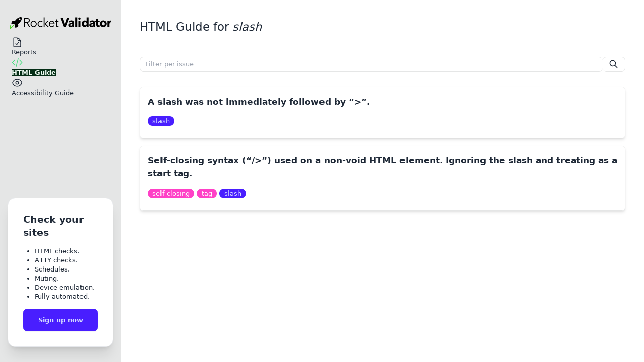

--- FILE ---
content_type: text/html; charset=utf-8
request_url: https://rocketvalidator.com/html-validation/tag/slash
body_size: 3676
content:
<!doctype html>
<html lang="en" data-theme="system">
  <head>

    <link rel="canonical" href="https://rocketvalidator.com/html-validation/tag/slash">

  <!-- Rocket CSS -->
  <link rel="stylesheet" href="/assets/app-faa5cc155af82c67791b8ddaad57084f.css?vsn=d">

  <link rel="preconnect" href="https://fonts.googleapis.com">
  <link rel="preconnect" href="https://fonts.gstatic.com" crossorigin>
  <link href="https://fonts.googleapis.com/css2?family=Atkinson+Hyperlegible:ital,wght@0,400;0,700;1,400;1,700&display=swap" rel="stylesheet">
  <!-- Required meta tags -->
  <meta charset="utf-8">
  <meta name="viewport" content="width=device-width, initial-scale=1.0">
  <meta http-equiv="X-UA-Compatible" content="ie=edge">

  <meta name="description" content="Guides describing the HTML issues about slash detected by the W3C Validator and how to fix them.">
  <meta property="og:type" content="website">
  <meta property="og:title" content="HTML Guide - issues tagged as slash · Rocket Validator">

  <meta property="og:description" content="Guides describing the HTML issues about slash detected by the W3C Validator and how to fix them.">
  <meta property="og:url" content="https://rocketvalidator.com/html-validation/tag/slash">

      <meta property="og:image" content="https://rocketvalidator.com/images/og_image_fallback.png">

  <meta property="og:image:alt" content="HTML Guide - issues tagged as slash · Rocket Validator">

  <meta content="bAIjIBQMZAolQhEEOCUiAiUTdBIUO2B1ZzLfG_5pt8XRYHk3IADkZN56" name="csrf-token">
  <!-- Twitter card -->
  <meta name="twitter:card" content="summary">
  <meta name="twitter:site" content="@rocketvalidator">
  <meta name="twitter:title" content="HTML Guide - issues tagged as slash · Rocket Validator">
  <meta name="twitter:description" content="Guides describing the HTML issues about slash detected by the W3C Validator and how to fix them.">
  <!-- END Twitter card -->

  <!-- favicons -->
  <link rel="apple-touch-icon" sizes="180x180" href="/images/favicons/apple-touch-icon.png">
<link rel="icon" type="image/png" sizes="32x32" href="/images/favicons/favicon-32x32.png">
<link rel="icon" type="image/png" sizes="16x16" href="/images/favicons/favicon-16x16.png">
<link rel="manifest" href="/images/favicons/site.webmanifest">

  <title>HTML Guide - issues tagged as slash · Rocket Validator</title>
</head>

  <body>
    <div id="phx-GIzYkcxs7FJfb6xD" data-phx-main data-phx-session="SFMyNTY.[base64].pZjnMyB9A5oRnUK2-hGfyVN-IInxxPDL7G6VWAp29AQ" data-phx-static="SFMyNTY.g2gDaAJhBnQAAAADZAAKYXNzaWduX25ld2wAAAADZAAQcGF5bWVudF9wcm92aWRlcmQACGN1cnJlbmN5ZAAPY3VycmVuY3lfc3ltYm9samQABWZsYXNodAAAAABkAAJpZG0AAAAUcGh4LUdJellrY3hzN0ZKZmI2eERuBgD86zfimwFiAAFRgA.Q9FU3jZmoLT7xXeSRh7q9F704Z7zqauWJ58cROBFgRE"><div class="d-drawer bg-base-100 lg:d-drawer-open">
  <a href="#main-content" class="sr-only focus:not-sr-only focus:absolute focus:border focus:bg-base-100 focus:m-6 focus:ml-1 focus:p-4 focus:w-1/3" style="z-index:100;">
    Skip to main content
  </a>

  <input id="side-drawer" type="checkbox" class="d-drawer-toggle" aria-label="Drawer toggle">
  <!-- Sidenav -->
  <div class="d-drawer-side z-50">
    <label for="side-drawer" class="d-drawer-overlay"></label>

<nav class="flex min-h-full w-64 flex-col gap-2 overflow-y-auto px-4 pt-9 bg-base-200">
  <div class="mx-1 mb-2 flex items-center gap-2 font-black">
    <a href="/">
      <img src="/images/logo/rocket-full.svg" alt="Rocket Validator logo" class="hover:ring hover:ring-offset-4 hover:rounded-md themed_rocket_logo">
    </a>
  </div>

  <ul class="d-menu grow">
    <li>
      <a href="/session/new" class="">
        <svg xmlns="http://www.w3.org/2000/svg" aria-hidden="true" class="w-6 h-6" fill="none" stroke="currentColor" stroke-width="1.5" viewBox="0 0 24 24">
  <path stroke-linecap="round" stroke-linejoin="round" d="M10.125 2.25h-4.5c-.621 0-1.125.504-1.125 1.125v17.25c0 .621.504 1.125 1.125 1.125h12.75c.621 0 1.125-.504 1.125-1.125v-9M10.125 2.25h.375a9 9 0 0 1 9 9v.375M10.125 2.25A3.375 3.375 0 0 1 13.5 5.625v1.5c0 .621.504 1.125 1.125 1.125h1.5a3.375 3.375 0 0 1 3.375 3.375M9 15l2.25 2.25L15 12"/>
</svg> Reports
      </a>
    </li>

    

    

    

    <li>
      <a href="/html-validation" class="d-active sidenav_item_active">
        <svg xmlns="http://www.w3.org/2000/svg" aria-hidden="true" class="w-6 h-6" fill="none" stroke="currentColor" stroke-width="1.5" viewBox="0 0 24 24">
  <path stroke-linecap="round" stroke-linejoin="round" d="M17.25 6.75 22.5 12l-5.25 5.25m-10.5 0L1.5 12l5.25-5.25m7.5-3-4.5 16.5"/>
</svg> HTML Guide
      </a>
    </li>

    <li>
      <a href="/accessibility-validation/axe/4.11" class="">
        <svg xmlns="http://www.w3.org/2000/svg" aria-hidden="true" class="w-6 h-6" fill="none" stroke="currentColor" stroke-width="1.5" viewBox="0 0 24 24">
  <path stroke-linecap="round" stroke-linejoin="round" d="M2.036 12.322a1.012 1.012 0 0 1 0-.639C3.423 7.51 7.36 4.5 12 4.5c4.638 0 8.573 3.007 9.963 7.178.07.207.07.431 0 .639C20.577 16.49 16.64 19.5 12 19.5c-4.638 0-8.573-3.007-9.963-7.178Z"/><path stroke-linecap="round" stroke-linejoin="round" d="M15 12a3 3 0 1 1-6 0 3 3 0 0 1 6 0Z"/>
</svg> Accessibility Guide
      </a>
    </li>

    

    

    

    
  </ul>

  

  

  <div class="d-card w-full bg-base-100 shadow-xl border my-8">
    <div class="d-card-body">
      <h2 class="d-card-title">Check your sites</h2>
      <ul class="list-disc text-sm ml-6 my-4">
        <li>HTML checks.</li>
        <li>A11Y checks.</li>
        <li>Schedules.</li>
        <li>Muting.</li>
        <li>Device emulation.</li>
        <li>Fully automated.</li>
      </ul>
      <div class="d-card-actions justify-end">
        <a class="d-btn d-btn-primary w-full" href="/registration/new">Sign up now</a>
      </div>
    </div>
  </div>
</nav>
  </div>
  <!-- Main content -->
  <main class="d-drawer-content p-6 lg:p-10 bg-base-100">
    





<header class="col-span-12 flex items-center gap-2 lg:gap-4 mb-8 lg:mb-12">
  <label for="side-drawer" class="d-btn d-btn-square d-btn-ghost d-drawer-button lg:hidden">
    <svg xmlns="http://www.w3.org/2000/svg" aria-hidden="true" class="w-7" fill="none" stroke="currentColor" stroke-width="1.5" viewBox="0 0 24 24">
  <path stroke-linecap="round" stroke-linejoin="round" d="M3.75 6.75h16.5M3.75 12h16.5m-16.5 5.25h16.5"/>
</svg>
  </label>

  <div class="grow">
    <h1 class="lg:text-2xl lg:font-light">
      HTML Guide for <span class="italic">slash</span> 
    </h1>
  </div>

  <a id="main-content"></a>

  
</header>

<div class="flex flex-col lg:flex-row mb-8">
  <div class="grow px-4 md:px-0">
    <form phx-change="filter" action="/html-validation/" autocomplete="off">
  <div class="d-join grow search-bar">
    <input type="text" class="d-join-item search-input" placeholder="Filter per issue" aria-label="Filter per issue" id="search" name="search" phx-debounce="500" autocomplete="off">
    <input type="hidden" name="tag" value="slash">

    <label for="search" class="d-join-item d-btn d-btn-sm d-btn-square d-btn-outline">
      <svg xmlns="http://www.w3.org/2000/svg" class="h-5 w-5" fill="none" viewBox="0 0 24 24" stroke="currentColor">
        <path stroke-linecap="round" stroke-linejoin="round" stroke-width="2" d="M21 21l-6-6m2-5a7 7 0 11-14 0 7 7 0 0114 0z"></path>
      </svg>
    </label>
  </div>

  
</form>
  </div>

  
</div>

<div>
  <div itemscope itemtype="http://schema.org/FAQPage">
  <div itemscope itemtype="http://schema.org/Question" itemprop="mainEntity" class="hover:bg-base-200">
    <div class="guide-card">
      <a href="/html-validation/a-slash-was-not-immediately-followed-by?tag=slash" data-phx-link="redirect" data-phx-link-state="push" class="guide-card-title">
        <div itemprop="name">A slash was not immediately followed by “&gt;”.</div>
      </a>

      <ul class="mt-3">
  
    <li class="inline-block mb-2 whitespace-nowrap ">
      <a href="/html-validation/tag/slash" data-phx-link="redirect" data-phx-link-state="push" class="d-badge d-badge-primary hover:ring hover:ring-primary">
        slash
      </a>
    </li>
  
</ul>
    </div>

    <div itemscope itemprop="acceptedAnswer" itemtype="http://schema.org/Answer" class="hidden">
      <div itemprop="text">
        <p>
An HTML tag could not be parsed, most probably because of a typo.</p>

      </div>
    </div>
  </div><div itemscope itemtype="http://schema.org/Question" itemprop="mainEntity" class="hover:bg-base-200">
    <div class="guide-card">
      <a href="/html-validation/self-closing-syntax-used-on-a-non-void-html-element-ignoring-the-slash-and-treating-as-a-start-tag?tag=slash" data-phx-link="redirect" data-phx-link-state="push" class="guide-card-title">
        <div itemprop="name">Self-closing syntax (“/&gt;”) used on a non-void HTML element. Ignoring the slash and treating as a start tag.</div>
      </a>

      <ul class="mt-3">
  
    <li class="inline-block mb-2 whitespace-nowrap ">
      <a href="/html-validation/tag/self-closing" data-phx-link="redirect" data-phx-link-state="push" class="d-badge d-badge-secondary hover:ring hover:ring-primary">
        self-closing
      </a>
    </li>
  
    <li class="inline-block mb-2 whitespace-nowrap ">
      <a href="/html-validation/tag/tag" data-phx-link="redirect" data-phx-link-state="push" class="d-badge d-badge-secondary hover:ring hover:ring-primary">
        tag
      </a>
    </li>
  
    <li class="inline-block mb-2 whitespace-nowrap ">
      <a href="/html-validation/tag/slash" data-phx-link="redirect" data-phx-link-state="push" class="d-badge d-badge-primary hover:ring hover:ring-primary">
        slash
      </a>
    </li>
  
</ul>
    </div>

    <div itemscope itemprop="acceptedAnswer" itemtype="http://schema.org/Answer" class="hidden">
      <div itemprop="text">
        <p>
A slash character (<em>/</em>), normally used for self-closing tags, has been found in an unexpected place for a tag, and the validator has decided to ignore it and treat is as a start tag instead.</p>
<p>
HTML tags can go in pairs (start tag, end tag) or be self-closing, for example:</p>
<pre><code class="makeup html"><span class="p" data-group-id="4838239866-1">&lt;</span><span class="k">p</span><span class="p" data-group-id="4838239866-1">&gt;</span><span class="s">This is a paragraph with a start and end p tag</span><span class="p" data-group-id="4838239866-2">&lt;/</span><span class="k">p</span><span class="p" data-group-id="4838239866-2">&gt;</span><span class="s">
</span><span class="p" data-group-id="4838239866-3">&lt;</span><span class="k">img</span><span class="w"> </span><span class="na">src</span><span class="o">=</span><span class="s">&quot;image.jpg&quot;</span><span class="w"> </span><span class="na">alt</span><span class="o">=</span><span class="s">&quot;This</span><span class="w"> </span><span class="na">is</span><span class="w"> </span><span class="s">an</span><span class="w"> </span><span class="s">image</span><span class="w"> </span><span class="s">with</span><span class="w"> </span><span class="na">a</span><span class="w"> </span><span class="s">self-closing</span><span class="w"> </span><span class="s">tag&quot;</span><span class="w"> </span><span class="p" data-group-id="4838239866-3">/&gt;</span></code></pre>
<p>
In HTML5, the ending slash and the preceding space is optional for self-closing tags so all of these are valid:</p>
<pre><code class="makeup html"><span class="p" data-group-id="0513441771-1">&lt;</span><span class="k">img</span><span class="w"> </span><span class="na">src</span><span class="o">=</span><span class="s">&quot;image.jpg&quot;</span><span class="w"> </span><span class="na">alt</span><span class="o">=</span><span class="s">&quot;This</span><span class="w"> </span><span class="na">is</span><span class="w"> </span><span class="s">an</span><span class="w"> </span><span class="s">image</span><span class="w"> </span><span class="s">with</span><span class="w"> </span><span class="na">a</span><span class="w"> </span><span class="s">self-closing</span><span class="w"> </span><span class="s">tag&quot;</span><span class="w"> </span><span class="p" data-group-id="0513441771-1">/&gt;</span><span class="w">
</span><span class="p" data-group-id="0513441771-2">&lt;</span><span class="k">img</span><span class="w"> </span><span class="na">src</span><span class="o">=</span><span class="s">&quot;image.jpg&quot;</span><span class="w"> </span><span class="na">alt</span><span class="o">=</span><span class="s">&quot;This</span><span class="w"> </span><span class="na">is</span><span class="w"> </span><span class="s">an</span><span class="w"> </span><span class="s">image</span><span class="w"> </span><span class="s">with</span><span class="w"> </span><span class="na">a</span><span class="w"> </span><span class="s">self-closing</span><span class="w"> </span><span class="s">tag&quot;</span><span class="p" data-group-id="0513441771-2">/&gt;</span><span class="w">
</span><span class="p" data-group-id="0513441771-3">&lt;</span><span class="k">img</span><span class="w"> </span><span class="na">src</span><span class="o">=</span><span class="s">&quot;image.jpg&quot;</span><span class="w"> </span><span class="na">alt</span><span class="o">=</span><span class="s">&quot;This</span><span class="w"> </span><span class="na">is</span><span class="w"> </span><span class="s">an</span><span class="w"> </span><span class="s">image</span><span class="w"> </span><span class="s">with</span><span class="w"> </span><span class="na">a</span><span class="w"> </span><span class="s">self-closing</span><span class="w"> </span><span class="s">tag&quot;</span><span class="p" data-group-id="0513441771-3">&gt;</span></code></pre>
<p>
A common mistake is including a slash tag on a start tag, as in the following example. If the Nu HTML checker encounters that, it will ignore the slash and just treat the tag as a start tag.</p>
<pre><code class="makeup html"><span class="p" data-group-id="0289433456-1">&lt;</span><span class="k">select</span><span class="w"> </span><span class="p" data-group-id="0289433456-1">/&gt;</span><span class="w">
  </span><span class="p" data-group-id="0289433456-2">&lt;</span><span class="k">option</span><span class="w"> </span><span class="na">value</span><span class="o">=</span><span class="s">&quot;1&quot;</span><span class="p" data-group-id="0289433456-2">&gt;</span><span class="s">one</span><span class="p" data-group-id="0289433456-3">&lt;/</span><span class="k">option</span><span class="p" data-group-id="0289433456-3">&gt;</span><span class="s">
</span><span class="p" data-group-id="0289433456-4">&lt;/</span><span class="k">select</span><span class="p" data-group-id="0289433456-4">&gt;</span></code></pre>

      </div>
    </div>
  </div>
</div>
</div>


  </main>
</div></div>

    <script src="https://ajax.googleapis.com/ajax/libs/jquery/3.7.1/jquery.min.js">
</script>

<script defer src="/assets/app-de8bbe162fa096f1f06169fcf3eaf2c5.js?vsn=d">
</script>

<script>
  document.cookie = "rocket_timezone="+Intl.DateTimeFormat().resolvedOptions().timeZone+"; path=/; SameSite=strict";
</script>
  </body>
</html>